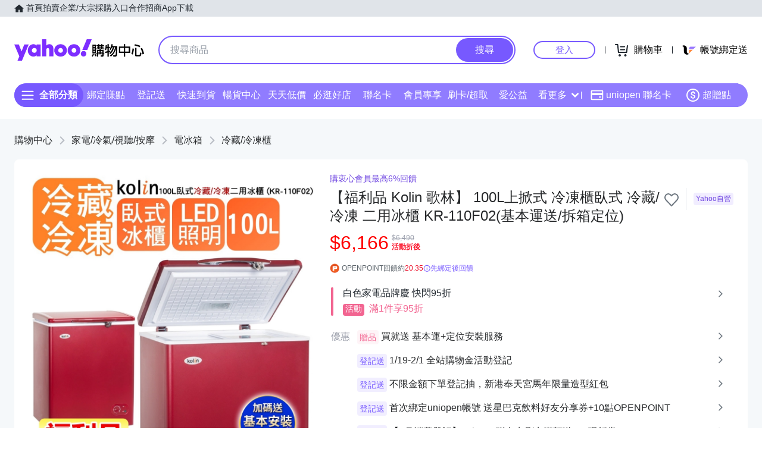

--- FILE ---
content_type: application/javascript; charset=utf-8
request_url: https://bw.scupio.com/ssp/initid.aspx?mode=L&cb=0.5177626198250804&mid=0
body_size: 248
content:
cb({'id':'CPL20260122193006977053'});